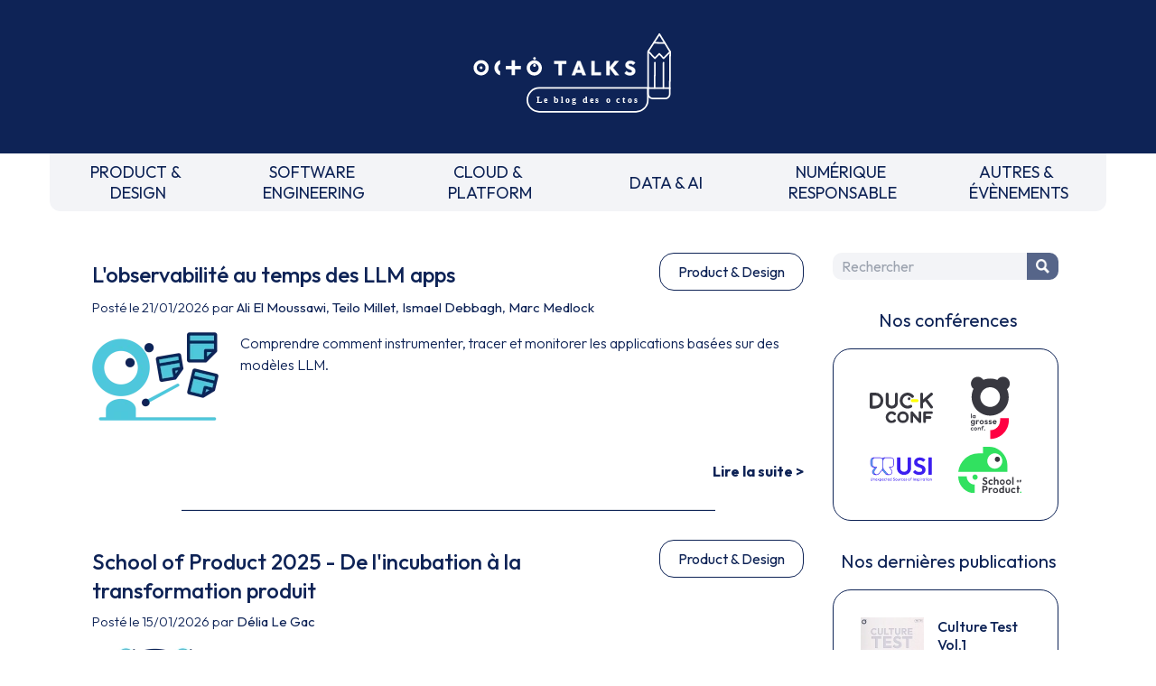

--- FILE ---
content_type: text/html
request_url: https://blog.octo.com/octo-est-une-great-place-to-work-4-participation-toujours-sur-le-podium
body_size: 3630
content:
<!doctype html><html lang=fr class=overflow-x-hidden><meta charset=UTF-8><meta name=viewport content="width=device-width,initial-scale=1"><link rel=stylesheet href="https://fonts.googleapis.com/css2?family=Outfit:wght@100..900&display=swap"><link rel=stylesheet href=/style.css><link rel=stylesheet href=https://cdnjs.cloudflare.com/ajax/libs/prism/1.29.0/themes/prism.min.css><script src=https://um3rfi80td.execute-api.eu-west-3.amazonaws.com/default/tracking.js></script><script src=/scripts/nav.js></script><link rel="shortcut icon" href=/assets/favicon.ico><title>OCTO Talks !</title><meta name=description content="Le blog d'OCTO Technology, cabinet de conseil et de réalisation IT"><link rel=canonical href=https://blog.octo.com><meta property=og:locale content=fr_FR><meta property=og:site_name content="OCTO Talks !"><meta property=og:type content=website><meta property=og:title content="OCTO Talks !"><meta property=og:description content="Le blog d'OCTO Technology, cabinet de conseil et de réalisation IT"><meta property=og:url content=https://blog.octo.com><meta name=twitter:card content=summary><meta name=twitter:site content=@OCTOTechnology><meta name=twitter:title content="OCTO Talks !"><meta name=twitter:description content="Le blog d'OCTO Technology, cabinet de conseil et de réalisation IT"><meta name=twitter:creator content=@OCTOTechnology><link rel=alternate type=application/rss+xml title="Le blog d'OCTO Technology, cabinet de conseil et de réalisation IT" href=https://blog.octo.com/feed><body class=octo_space><div id=header></div><div class=blogContainer><main><div class=articleList><div class=articleListItem><div><div class=articleListItem-header><a href="/l'observabilite-au-temps-des-llm-apps-1" class=articleListItem-title><h2>L'observabilité au temps des LLM apps</h2></a><a href=/category/product-design class=articleListItem-category><span>Product & Design</span></a></div><span class=articleListItem-dateAuthor>Posté le 21/01/2026 par <a href=/author/ali.el.moussawi>Ali El Moussawi</a>, <a href=/author/teilo.millet>Teilo Millet</a>, <a href=/author/ismael.debbagh>Ismael Debbagh</a>, <a href=/author/marc.medlock>Marc Medlock</a></span></div><div class=articleListItem-preview-block><picture class=articleListItem-preview-pic><source srcset=/assets/icons/product-design/3.webp type=image/webp><source srcset=/assets/icons/product-design/3.jpg type=image/jpeg><img src=/assets/icons/product-design/3.jpg alt=""></picture><div class=articleListItem-preview><p>Comprendre comment instrumenter, tracer et monitorer les applications basées sur des modèles LLM.</div><a class=articleListItem-more href="/l'observabilite-au-temps-des-llm-apps-1">Lire la suite ></a></div><hr class=articleListItem-separator></div><div class=articleListItem><div><div class=articleListItem-header><a href="/school-of-product-2025-de-l'incubation-a-la-transformation-produit" class=articleListItem-title><h2>School of Product 2025 - De l'incubation à la transformation produit</h2></a><a href=/category/product-design class=articleListItem-category><span>Product & Design</span></a></div><span class=articleListItem-dateAuthor>Posté le 15/01/2026 par <a href=/author/d.le.gac>Délia Le Gac</a></span></div><div class=articleListItem-preview-block><picture class=articleListItem-preview-pic><source srcset=/assets/icons/product-design/1.webp type=image/webp><source srcset=/assets/icons/product-design/1.jpg type=image/jpeg><img src=/assets/icons/product-design/1.jpg alt=""></picture><div class=articleListItem-preview><p>Découvrez comment l’incubateur de France Travail devient un levier pour diffuser la culture produit à l’échelle. Entre start ups d’État, réorganisation en chaînes de valeur et nouveaux modes de pilotage, l’article montre ce qui fonctionne, ce qui bloque et ce qui arrive ensuite.</div><a class=articleListItem-more href="/school-of-product-2025-de-l'incubation-a-la-transformation-produit">Lire la suite ></a></div><hr class=articleListItem-separator></div><div class=articleListItem><div><div class=articleListItem-header><a href=/le-seuil-de-delegation class=articleListItem-title><h2>Le seuil de délégation</h2></a><a href=/category/data-ai class=articleListItem-category><span>Data & AI</span></a></div><span class=articleListItem-dateAuthor>Posté le 14/01/2026 par <a href=/author/teilo.millet>Teilo Millet</a></span></div><div class=articleListItem-preview-block><picture class=articleListItem-preview-pic><source srcset=/assets/icons/data-ai/3.webp type=image/webp><source srcset=/assets/icons/data-ai/3.jpg type=image/jpeg><img src=/assets/icons/data-ai/3.jpg alt=""></picture><div class=articleListItem-preview><p>Avec Blackwell, NVIDIA passe de 8 à 72 GPU par domaine. Ce n'est pas une amélioration de l'inférence, c'est un nouveau mode: la délégation. Vous assignez une tâche, elle tourne des heures. Les modèles open-weights locaux ne pourront jamais y accéder. La qualité est l'échelle. La dépendance est à sens unique.</div><a class=articleListItem-more href=/le-seuil-de-delegation>Lire la suite ></a></div><hr class=articleListItem-separator></div><div class=articleListItem><div><div class=articleListItem-header><a href="/digital-omnibus--l'europe-est-elle-en-train-de-detricoter-sa-propre-souverainete-numerique" class=articleListItem-title><h2>Digital Omnibus : l’Europe est-elle en train de détricoter sa propre souveraineté numérique ?</h2></a><a href=/category/cloud-platform class=articleListItem-category><span>Cloud & Platform</span></a></div><span class=articleListItem-dateAuthor>Posté le 13/01/2026 par <a href=/author/eden.tabu>Eden Tabu</a></span></div><div class=articleListItem-preview-block><picture class=articleListItem-preview-pic><source srcset=/assets/icons/cloud-platform/0.webp type=image/webp><source srcset=/assets/icons/cloud-platform/0.jpg type=image/jpeg><img src=/assets/icons/cloud-platform/0.jpg alt=""></picture><div class=articleListItem-preview><p>Au moment où l’IA rebattait les cartes du pouvoir numérique, l’Europe pensait avoir trouvé sa singularité : un modèle fondé sur la confiance et la protection des citoyens.</div><a class=articleListItem-more href="/digital-omnibus--l'europe-est-elle-en-train-de-detricoter-sa-propre-souverainete-numerique">Lire la suite ></a></div><hr class=articleListItem-separator></div><div class=articleListItem><div><div class=articleListItem-header><a href=/quand-les-methodes-classiques-ne-suffisent-plus--reinventer-la-facon-dont-les-organisations-pensent-leur-futur class=articleListItem-title><h2>Quand les méthodes classiques ne suffisent plus : réinventer la façon dont les organisations pensent leur futur</h2></a><a href=/category/product-design class=articleListItem-category><span>Product & Design</span></a></div><span class=articleListItem-dateAuthor>Posté le 08/01/2026 par <a href=/author/laurene.brenaget>Laurène Brenaget</a></span></div><div class=articleListItem-preview-block><picture class=articleListItem-preview-pic><source srcset=/assets/icons/product-design/2.webp type=image/webp><source srcset=/assets/icons/product-design/2.jpg type=image/jpeg><img src=/assets/icons/product-design/2.jpg alt=""></picture><div class=articleListItem-preview><p>Comment dépasser les silos et construire une vision stratégique partagée à l’échelle d’organisations complexes ? Cet article s’appuie sur les travaux de R&amp;D et les retours terrain d’OCTO pour montrer comment LEGO® Serious Play®, le design et l’IA générative se combinent pour passer de la vision à l’action.</div><a class=articleListItem-more href=/quand-les-methodes-classiques-ne-suffisent-plus--reinventer-la-facon-dont-les-organisations-pensent-leur-futur>Lire la suite ></a></div><hr class=articleListItem-separator></div><div class=articleListItem><div><div class=articleListItem-header><a href=/choisir-le-bon-framework-la-bonne-librairie-javascript--un-guide-pratique-pour-chaque-type-de-projet class=articleListItem-title><h2>Choisir le bon framework, la bonne librairie JavaScript : un guide pratique pour chaque type de projet</h2></a><a href=/category/software-engineering class=articleListItem-category><span>Software Engineering</span></a></div><span class=articleListItem-dateAuthor>Posté le 07/01/2026 par <a href=/author/jerome.kabongo>Jérôme Kabongo</a></span></div><div class=articleListItem-preview-block><picture class=articleListItem-preview-pic><source srcset=/assets/icons/software-engineering/0.webp type=image/webp><source srcset=/assets/icons/software-engineering/0.jpg type=image/jpeg><img src=/assets/icons/software-engineering/0.jpg alt=""></picture><div class=articleListItem-preview><p>Tu hésites entre React, Vue, Angular ou Remix ? Ne choisis pas à l’aveugle ! Ce guide dévoile le framework JavaScript vraiment adapté à ton projet. Comparatifs explosifs, perfs, sécurité, tests… Spoiler : le meilleur n’est pas toujours celui que tu crois 👀</div><a class=articleListItem-more href=/choisir-le-bon-framework-la-bonne-librairie-javascript--un-guide-pratique-pour-chaque-type-de-projet>Lire la suite ></a></div><hr class=articleListItem-separator></div><div class=articleListItem><div><div class=articleListItem-header><a href=/retrospective-2025--on-fait-le-bilan class=articleListItem-title><h2>Rétrospective 2025 : on fait le bilan</h2></a><a href=/category/evenements class=articleListItem-category><span>Évènements</span></a></div><span class=articleListItem-dateAuthor>Posté le 30/12/2025 par <a href=/author/karthoum.dembele>Karthoum Dembele</a></span></div><div class=articleListItem-preview-block><picture class=articleListItem-preview-pic><source srcset=/assets/icons/evenements/3.webp type=image/webp><source srcset=/assets/icons/evenements/3.jpg type=image/jpeg><img src=/assets/icons/evenements/3.jpg alt=""></picture><div class=articleListItem-preview><p>Comme chaque année, OCTO fait son bilan ! Voici le récap de ce que nos Octos ont fait cette année, et que vous avez (peut-être) raté…</div><a class=articleListItem-more href=/retrospective-2025--on-fait-le-bilan>Lire la suite ></a></div><hr class=articleListItem-separator></div><div class=articleListItem><div><div class=articleListItem-header><a href="/7-choses-qu'un-developpeur-doit-connaitre-sur-les-bases-de-donnees" class=articleListItem-title><h2>7 choses qu'un développeur doit connaître sur les bases de données</h2></a><a href=/category/software-engineering class=articleListItem-category><span>Software Engineering</span></a></div><span class=articleListItem-dateAuthor>Posté le 29/12/2025 par <a href=/author/pierre.top>Pierre Top</a></span></div><div class=articleListItem-preview-block><picture class=articleListItem-preview-pic><source srcset=/assets/icons/software-engineering/0.webp type=image/webp><source srcset=/assets/icons/software-engineering/0.jpg type=image/jpeg><img src=/assets/icons/software-engineering/0.jpg alt=""></picture><div class=articleListItem-preview><p>Développeur : tes tests automatisés, même couvrants, n'empêcheront pas l'imprévu en production. Parfois, tu te retrouveras dans ce no man's land entre développeurs et administrateurs de bases de données. J'y ai souvent erré, car je voulais résoudre les problèmes des utilisateurs. J'en reviens avec une poignée de conseils pour toi. Bonne chance !</div><a class=articleListItem-more href="/7-choses-qu'un-developpeur-doit-connaitre-sur-les-bases-de-donnees">Lire la suite ></a></div><hr class=articleListItem-separator></div><div class=articleListItem><div><div class=articleListItem-header><a href="/school-of-product-2025-l'approche-produit-n'existe-pas-seules-comptent-les-organisations-produit." class=articleListItem-title><h2>School of Product 2025 - L’approche produit n'existe pas, seules comptent les organisations produit.</h2></a><a href=/category/product-design class=articleListItem-category><span>Product & Design</span></a></div><span class=articleListItem-dateAuthor>Posté le 24/12/2025 par <a href=/author/r.garnier>Romain Garnier</a></span></div><div class=articleListItem-preview-block><picture class=articleListItem-preview-pic><source srcset=/assets/icons/product-design/0.webp type=image/webp><source srcset=/assets/icons/product-design/0.jpg type=image/jpeg><img src=/assets/icons/product-design/0.jpg alt=""></picture><div class=articleListItem-preview><p>Pendant plus de dix ans, Romain Delassus a assisté — parfois en spectateur, souvent en acteur — à des transformations numériques profondes. Et pourtant, malgré les compétences et la motivation du top management… beaucoup échouent encore à produire des services numériques réellement utiles, robustes et durables.</div><a class=articleListItem-more href="/school-of-product-2025-l'approche-produit-n'existe-pas-seules-comptent-les-organisations-produit.">Lire la suite ></a></div><hr class=articleListItem-separator></div><div class=articleListItem><div><div class=articleListItem-header><a href=/how-can-domain-driven-design-and-hexagonal-architecture-improve-data-product-development-in-practice-1 class=articleListItem-title><h2>How Can Domain-Driven Design and Hexagonal Architecture Improve Data Product Development in Practice?</h2></a><a href=/category/data-ai class=articleListItem-category><span>Data & AI</span></a></div><span class=articleListItem-dateAuthor>Posté le 19/12/2025 par <a href=/author/roland.macheboeuf>Roland Macheboeuf</a></span></div><div class=articleListItem-preview-block><picture class=articleListItem-preview-pic><source srcset=/assets/icons/data-ai/1.webp type=image/webp><source srcset=/assets/icons/data-ai/1.jpg type=image/jpeg><img src=/assets/icons/data-ai/1.jpg alt=""></picture><div class=articleListItem-preview><p>Building robust data products means more than just pipelines. It’s about treating data as a real product with data contracts, quality rules, and clearly defined data transformations. This article explores how Domain-Driven Design and hexagonal architecture can bring structure and trust to your data engineering with clear segmentation of concerns.</div><a class=articleListItem-more href=/how-can-domain-driven-design-and-hexagonal-architecture-improve-data-product-development-in-practice-1>Lire la suite ></a></div><hr class=articleListItem-separator></div></div><div class=text-center><span class="pagination active">1</span><a class=pagination href=/page/2>2</a><a class=pagination href=/page/3>3</a><a class=pagination href=/page/4>4</a><a class="pagination arrow" href=/page/2><svg style="width: 20px;" xmlns=http://www.w3.org/2000/svg fill=none viewBox="0 0 24 24" stroke-width=1.5 stroke=currentColor class="w-6 h-6 inline-block"><path stroke-linecap=round stroke-linejoin=round d="M8.25 4.5l7.5 7.5-7.5 7.5"/></svg></a></div></main><aside id=right_zone></aside></div><div id=footer></div><template data-purpose=hubspot><script type=text/javascript id=hs-script-loader async defer src=//js.hs-scripts.com/6695516.js></script></template><script src=https://swetrix.org/swetrix.js defer></script><script>document.addEventListener('DOMContentLoaded', function() {
        swetrix.init('OaraFIRpgpPH', {
          apiURL: 'https://api.analytics.octo.tools/log',
        })
        swetrix.trackViews()
      })</script><noscript><img src="https://api.analytics.octo.tools/log/noscript?pid=OaraFIRpgpPH" alt="" referrerpolicy=no-referrer-when-downgrade></noscript>